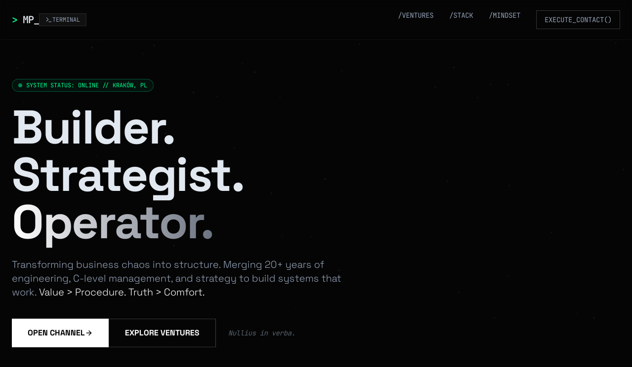

--- FILE ---
content_type: text/html; charset=utf-8
request_url: https://www.piszczek.pl/6652A44FDBC174DC2BF5A10068D1AE63A9A37B61.asc
body_size: 10438
content:
<!DOCTYPE html>
<html lang="en" class="scroll-smooth">
<head>
    <meta charset="UTF-8">
    <meta name="viewport" content="width=device-width, initial-scale=1.0">
    <title>Michał Piszczek | CTO & Founder</title>
    <meta name="description" content="Michał Piszczek. Builder, Strategist, Operator. Archdesk, Lextron.ai, Inclify.">
    
    
    <style type="text/css">@font-face {font-family:JetBrains Mono;font-style:normal;font-weight:300;src:url(/cf-fonts/v/jetbrains-mono/5.0.18/latin-ext/wght/normal.woff2);unicode-range:U+0100-02AF,U+0304,U+0308,U+0329,U+1E00-1E9F,U+1EF2-1EFF,U+2020,U+20A0-20AB,U+20AD-20CF,U+2113,U+2C60-2C7F,U+A720-A7FF;font-display:swap;}@font-face {font-family:JetBrains Mono;font-style:normal;font-weight:300;src:url(/cf-fonts/v/jetbrains-mono/5.0.18/greek/wght/normal.woff2);unicode-range:U+0370-03FF;font-display:swap;}@font-face {font-family:JetBrains Mono;font-style:normal;font-weight:300;src:url(/cf-fonts/v/jetbrains-mono/5.0.18/cyrillic-ext/wght/normal.woff2);unicode-range:U+0460-052F,U+1C80-1C88,U+20B4,U+2DE0-2DFF,U+A640-A69F,U+FE2E-FE2F;font-display:swap;}@font-face {font-family:JetBrains Mono;font-style:normal;font-weight:300;src:url(/cf-fonts/v/jetbrains-mono/5.0.18/cyrillic/wght/normal.woff2);unicode-range:U+0301,U+0400-045F,U+0490-0491,U+04B0-04B1,U+2116;font-display:swap;}@font-face {font-family:JetBrains Mono;font-style:normal;font-weight:300;src:url(/cf-fonts/v/jetbrains-mono/5.0.18/latin/wght/normal.woff2);unicode-range:U+0000-00FF,U+0131,U+0152-0153,U+02BB-02BC,U+02C6,U+02DA,U+02DC,U+0304,U+0308,U+0329,U+2000-206F,U+2074,U+20AC,U+2122,U+2191,U+2193,U+2212,U+2215,U+FEFF,U+FFFD;font-display:swap;}@font-face {font-family:JetBrains Mono;font-style:normal;font-weight:300;src:url(/cf-fonts/v/jetbrains-mono/5.0.18/vietnamese/wght/normal.woff2);unicode-range:U+0102-0103,U+0110-0111,U+0128-0129,U+0168-0169,U+01A0-01A1,U+01AF-01B0,U+0300-0301,U+0303-0304,U+0308-0309,U+0323,U+0329,U+1EA0-1EF9,U+20AB;font-display:swap;}@font-face {font-family:JetBrains Mono;font-style:normal;font-weight:400;src:url(/cf-fonts/v/jetbrains-mono/5.0.18/latin/wght/normal.woff2);unicode-range:U+0000-00FF,U+0131,U+0152-0153,U+02BB-02BC,U+02C6,U+02DA,U+02DC,U+0304,U+0308,U+0329,U+2000-206F,U+2074,U+20AC,U+2122,U+2191,U+2193,U+2212,U+2215,U+FEFF,U+FFFD;font-display:swap;}@font-face {font-family:JetBrains Mono;font-style:normal;font-weight:400;src:url(/cf-fonts/v/jetbrains-mono/5.0.18/cyrillic/wght/normal.woff2);unicode-range:U+0301,U+0400-045F,U+0490-0491,U+04B0-04B1,U+2116;font-display:swap;}@font-face {font-family:JetBrains Mono;font-style:normal;font-weight:400;src:url(/cf-fonts/v/jetbrains-mono/5.0.18/vietnamese/wght/normal.woff2);unicode-range:U+0102-0103,U+0110-0111,U+0128-0129,U+0168-0169,U+01A0-01A1,U+01AF-01B0,U+0300-0301,U+0303-0304,U+0308-0309,U+0323,U+0329,U+1EA0-1EF9,U+20AB;font-display:swap;}@font-face {font-family:JetBrains Mono;font-style:normal;font-weight:400;src:url(/cf-fonts/v/jetbrains-mono/5.0.18/greek/wght/normal.woff2);unicode-range:U+0370-03FF;font-display:swap;}@font-face {font-family:JetBrains Mono;font-style:normal;font-weight:400;src:url(/cf-fonts/v/jetbrains-mono/5.0.18/cyrillic-ext/wght/normal.woff2);unicode-range:U+0460-052F,U+1C80-1C88,U+20B4,U+2DE0-2DFF,U+A640-A69F,U+FE2E-FE2F;font-display:swap;}@font-face {font-family:JetBrains Mono;font-style:normal;font-weight:400;src:url(/cf-fonts/v/jetbrains-mono/5.0.18/latin-ext/wght/normal.woff2);unicode-range:U+0100-02AF,U+0304,U+0308,U+0329,U+1E00-1E9F,U+1EF2-1EFF,U+2020,U+20A0-20AB,U+20AD-20CF,U+2113,U+2C60-2C7F,U+A720-A7FF;font-display:swap;}@font-face {font-family:JetBrains Mono;font-style:normal;font-weight:600;src:url(/cf-fonts/v/jetbrains-mono/5.0.18/latin/wght/normal.woff2);unicode-range:U+0000-00FF,U+0131,U+0152-0153,U+02BB-02BC,U+02C6,U+02DA,U+02DC,U+0304,U+0308,U+0329,U+2000-206F,U+2074,U+20AC,U+2122,U+2191,U+2193,U+2212,U+2215,U+FEFF,U+FFFD;font-display:swap;}@font-face {font-family:JetBrains Mono;font-style:normal;font-weight:600;src:url(/cf-fonts/v/jetbrains-mono/5.0.18/greek/wght/normal.woff2);unicode-range:U+0370-03FF;font-display:swap;}@font-face {font-family:JetBrains Mono;font-style:normal;font-weight:600;src:url(/cf-fonts/v/jetbrains-mono/5.0.18/cyrillic-ext/wght/normal.woff2);unicode-range:U+0460-052F,U+1C80-1C88,U+20B4,U+2DE0-2DFF,U+A640-A69F,U+FE2E-FE2F;font-display:swap;}@font-face {font-family:JetBrains Mono;font-style:normal;font-weight:600;src:url(/cf-fonts/v/jetbrains-mono/5.0.18/latin-ext/wght/normal.woff2);unicode-range:U+0100-02AF,U+0304,U+0308,U+0329,U+1E00-1E9F,U+1EF2-1EFF,U+2020,U+20A0-20AB,U+20AD-20CF,U+2113,U+2C60-2C7F,U+A720-A7FF;font-display:swap;}@font-face {font-family:JetBrains Mono;font-style:normal;font-weight:600;src:url(/cf-fonts/v/jetbrains-mono/5.0.18/vietnamese/wght/normal.woff2);unicode-range:U+0102-0103,U+0110-0111,U+0128-0129,U+0168-0169,U+01A0-01A1,U+01AF-01B0,U+0300-0301,U+0303-0304,U+0308-0309,U+0323,U+0329,U+1EA0-1EF9,U+20AB;font-display:swap;}@font-face {font-family:JetBrains Mono;font-style:normal;font-weight:600;src:url(/cf-fonts/v/jetbrains-mono/5.0.18/cyrillic/wght/normal.woff2);unicode-range:U+0301,U+0400-045F,U+0490-0491,U+04B0-04B1,U+2116;font-display:swap;}@font-face {font-family:Space Grotesk;font-style:normal;font-weight:300;src:url(/cf-fonts/v/space-grotesk/5.0.16/latin/wght/normal.woff2);unicode-range:U+0000-00FF,U+0131,U+0152-0153,U+02BB-02BC,U+02C6,U+02DA,U+02DC,U+0304,U+0308,U+0329,U+2000-206F,U+2074,U+20AC,U+2122,U+2191,U+2193,U+2212,U+2215,U+FEFF,U+FFFD;font-display:swap;}@font-face {font-family:Space Grotesk;font-style:normal;font-weight:300;src:url(/cf-fonts/v/space-grotesk/5.0.16/vietnamese/wght/normal.woff2);unicode-range:U+0102-0103,U+0110-0111,U+0128-0129,U+0168-0169,U+01A0-01A1,U+01AF-01B0,U+0300-0301,U+0303-0304,U+0308-0309,U+0323,U+0329,U+1EA0-1EF9,U+20AB;font-display:swap;}@font-face {font-family:Space Grotesk;font-style:normal;font-weight:300;src:url(/cf-fonts/v/space-grotesk/5.0.16/latin-ext/wght/normal.woff2);unicode-range:U+0100-02AF,U+0304,U+0308,U+0329,U+1E00-1E9F,U+1EF2-1EFF,U+2020,U+20A0-20AB,U+20AD-20CF,U+2113,U+2C60-2C7F,U+A720-A7FF;font-display:swap;}@font-face {font-family:Space Grotesk;font-style:normal;font-weight:500;src:url(/cf-fonts/v/space-grotesk/5.0.16/latin-ext/wght/normal.woff2);unicode-range:U+0100-02AF,U+0304,U+0308,U+0329,U+1E00-1E9F,U+1EF2-1EFF,U+2020,U+20A0-20AB,U+20AD-20CF,U+2113,U+2C60-2C7F,U+A720-A7FF;font-display:swap;}@font-face {font-family:Space Grotesk;font-style:normal;font-weight:500;src:url(/cf-fonts/v/space-grotesk/5.0.16/latin/wght/normal.woff2);unicode-range:U+0000-00FF,U+0131,U+0152-0153,U+02BB-02BC,U+02C6,U+02DA,U+02DC,U+0304,U+0308,U+0329,U+2000-206F,U+2074,U+20AC,U+2122,U+2191,U+2193,U+2212,U+2215,U+FEFF,U+FFFD;font-display:swap;}@font-face {font-family:Space Grotesk;font-style:normal;font-weight:500;src:url(/cf-fonts/v/space-grotesk/5.0.16/vietnamese/wght/normal.woff2);unicode-range:U+0102-0103,U+0110-0111,U+0128-0129,U+0168-0169,U+01A0-01A1,U+01AF-01B0,U+0300-0301,U+0303-0304,U+0308-0309,U+0323,U+0329,U+1EA0-1EF9,U+20AB;font-display:swap;}@font-face {font-family:Space Grotesk;font-style:normal;font-weight:700;src:url(/cf-fonts/v/space-grotesk/5.0.16/vietnamese/wght/normal.woff2);unicode-range:U+0102-0103,U+0110-0111,U+0128-0129,U+0168-0169,U+01A0-01A1,U+01AF-01B0,U+0300-0301,U+0303-0304,U+0308-0309,U+0323,U+0329,U+1EA0-1EF9,U+20AB;font-display:swap;}@font-face {font-family:Space Grotesk;font-style:normal;font-weight:700;src:url(/cf-fonts/v/space-grotesk/5.0.16/latin-ext/wght/normal.woff2);unicode-range:U+0100-02AF,U+0304,U+0308,U+0329,U+1E00-1E9F,U+1EF2-1EFF,U+2020,U+20A0-20AB,U+20AD-20CF,U+2113,U+2C60-2C7F,U+A720-A7FF;font-display:swap;}@font-face {font-family:Space Grotesk;font-style:normal;font-weight:700;src:url(/cf-fonts/v/space-grotesk/5.0.16/latin/wght/normal.woff2);unicode-range:U+0000-00FF,U+0131,U+0152-0153,U+02BB-02BC,U+02C6,U+02DA,U+02DC,U+0304,U+0308,U+0329,U+2000-206F,U+2074,U+20AC,U+2122,U+2191,U+2193,U+2212,U+2215,U+FEFF,U+FFFD;font-display:swap;}</style>
    <script src="https://cdn.tailwindcss.com"></script>
    <script>
        tailwind.config = {
            theme: {
                extend: {
                    colors: {
                        bg: '#050505',
                        surface: '#121212',
                        surfaceHighlight: '#1E1E1E',
                        primary: '#FFFFFF',
                        secondary: '#94A3B8',
                        accent: '#00FF94',
                        accentDim: 'rgba(0, 255, 148, 0.1)',
                        error: '#FF3333',
                    },
                    fontFamily: {
                        sans: ['Space Grotesk', 'sans-serif'],
                        mono: ['JetBrains Mono', 'monospace'],
                    },
                    animation: {
                        'pulse-slow': 'pulse 4s cubic-bezier(0.4, 0, 0.6, 1) infinite',
                        'cursor-blink': 'blink 1s step-end infinite',
                    },
                    keyframes: {
                        blink: {
                            '0%, 100%': { opacity: '1' },
                            '50%': { opacity: '0' },
                        }
                    }
                }
            }
        }
    </script>
    <script>
        var _gaq = _gaq || [];
        _gaq.push(['_setAccount', 'UA-20617952-1']);
        _gaq.push(['_setDomainName', 'piszczek.pl']);
        _gaq.push(['_trackPageview']);
        (function() {
        var ga = document.createElement('script');
        ga.type = 'text/javascript';
        ga.async = true;
        ga.src = ('https:' == document.location.protocol ? 'https://ssl' : '//www') + '.google-analytics.com/ga.js';
        var s = document.getElementsByTagName('script')[0];
        s.parentNode.insertBefore(ga, s);
        })();
    </script>
    <style>
        body { background-color: #050505; color: #e2e8f0; overflow-x: hidden; }
        ::-webkit-scrollbar { width: 8px; }
        ::-webkit-scrollbar-track { background: #050505; }
        ::-webkit-scrollbar-thumb { background: #333; }
        ::-webkit-scrollbar-thumb:hover { background: #00FF94; }
        .glass-panel { background: rgba(18, 18, 18, 0.7); backdrop-filter: blur(12px); border: 1px solid rgba(255, 255, 255, 0.08); transition: all 0.3s ease; }
        .glass-panel:hover { border-color: rgba(0, 255, 148, 0.4); transform: translateY(-2px); box-shadow: 0 10px 30px -10px rgba(0, 255, 148, 0.15); }
        .terminal-overlay { background-color: rgba(10, 10, 10, 0.95); backdrop-filter: blur(20px); }
        .crt-line { background: linear-gradient(rgba(18, 16, 16, 0) 50%, rgba(0, 0, 0, 0.25) 50%), linear-gradient(90deg, rgba(255, 0, 0, 0.06), rgba(0, 255, 0, 0.02), rgba(0, 0, 255, 0.06)); background-size: 100% 2px, 3px 100%; pointer-events: none; }
        @keyframes chevron-pulse { 0%, 100% { opacity: 0.4; transform: translateX(0); } 50% { opacity: 1; transform: translateX(3px); } }
        .chevron-anim span { display: inline-block; animation: chevron-pulse 1s infinite; }
        .chevron-anim span:nth-child(2) { animation-delay: 0.1s; }
        .chevron-anim span:nth-child(3) { animation-delay: 0.2s; }
    </style>
</head>
<body class="antialiased selection:bg-accent selection:text-black">
    <canvas id="network-canvas" class="fixed top-0 left-0 w-full h-full -z-10 opacity-30 pointer-events-none"></canvas>
    <nav class="fixed w-full top-0 z-50 bg-bg/80 backdrop-blur-md border-b border-white/5">
        <div class="max-w-7xl mx-auto px-6 h-20 flex items-center justify-between">
            <div class="flex items-center gap-4">
                <div class="font-mono text-xl font-bold tracking-tighter">
                    <span class="text-accent">&gt;</span> MP_
                </div>
                <button onclick="toggleTerminal()" class="hidden md:flex items-center gap-2 px-3 py-1 border border-white/10 bg-white/5 text-xs font-mono text-secondary hover:text-accent hover:border-accent transition-all interactive-element" title="Press '~' to open terminal">
                    <svg xmlns="http://www.w3.org/2000/svg" width="14" height="14" viewBox="0 0 24 24" fill="none" stroke="currentColor" stroke-width="2" stroke-linecap="round" stroke-linejoin="round"><polyline points="4 17 10 11 4 5"></polyline><line x1="12" y1="19" x2="20" y2="19"></line></svg>
                    TERMINAL
                </button>
            </div>
            <div class="hidden md:flex space-x-8 font-mono text-sm text-secondary">
                <a href="#ventures" class="hover:text-accent transition-colors interactive-element">/VENTURES</a>
                <a href="#stack" class="hover:text-accent transition-colors interactive-element">/STACK</a>
                <a href="#mindset" class="hover:text-accent transition-colors interactive-element">/MINDSET</a>
                <a href="#contact" class="border border-white/20 px-4 py-2 hover:bg-accent hover:text-black hover:border-accent transition-all interactive-element">EXECUTE_CONTACT()</a>
            </div>
        </div>
    </nav>
    <main class="pt-32 md:pt-40 pb-16 md:pb-20 px-6 max-w-7xl mx-auto">
        <div class="grid grid-cols-1 lg:grid-cols-12 gap-12 items-center">
            <div class="lg:col-span-8">
                <div class="inline-flex items-center space-x-2 mb-6 px-3 py-1 rounded-full border border-accent/30 bg-accent/5 text-accent font-mono text-xs">
                    <span class="w-2 h-2 rounded-full bg-accent animate-pulse"></span>
                    <span>SYSTEM STATUS: ONLINE // KRAKÓW, PL</span>
                </div>
                <h1 class="text-5xl md:text-8xl font-bold leading-tight tracking-tight mb-6">
                    Builder. Strategist.<br>
                    <span class="text-transparent bg-clip-text bg-gradient-to-r from-white to-gray-500">Operator.</span>
                </h1>
                <p class="text-lg md:text-xl text-secondary max-w-2xl mb-10 font-light leading-relaxed">
                    Transforming business chaos into structure. 
                    Merging 20+ years of engineering, C-level management, and strategy to build systems that work. 
                    <span class="text-white">Value > Procedure. Truth > Comfort.</span>
                </p>
                <div class="flex flex-col sm:flex-row gap-4">
                    <a href="#contact" class="bg-white text-black px-8 py-4 font-bold hover:bg-accent transition-colors flex items-center justify-center gap-2 group interactive-element text-sm md:text-base">
                        OPEN CHANNEL
                        <svg xmlns="http://www.w3.org/2000/svg" width="16" height="16" viewBox="0 0 24 24" fill="none" stroke="currentColor" stroke-width="2" stroke-linecap="round" stroke-linejoin="round" class="group-hover:translate-x-1 transition-transform"><line x1="5" y1="12" x2="19" y2="12"></line><polyline points="12 5 19 12 12 19"></polyline></svg>
                    </a>
                    <a href="#ventures" class="border border-white/20 text-white px-8 py-4 font-bold hover:border-accent hover:text-accent transition-colors flex items-center justify-center gap-2 interactive-element text-sm md:text-base">
                        EXPLORE VENTURES
                    </a>
                    <div class="hidden lg:flex items-center px-6 font-mono text-sm text-secondary border-l border-white/10 italic opacity-60">
                        Nullius in verba.
                    </div>
                </div>
            </div>
        </div>
    </main>
    <div class="border-y border-white/5 bg-surface/30 backdrop-blur-sm">
        <div class="max-w-7xl mx-auto px-6 py-8">
            <div class="grid grid-cols-2 md:grid-cols-4 gap-8">
                <div>
                    <div class="text-3xl font-bold text-white mb-1">20+</div>
                    <div class="text-xs font-mono text-secondary">YEARS EXPERIENCE</div>
                </div>
                <div>
                    <div class="text-3xl font-bold text-white mb-1">4</div>
                    <div class="text-xs font-mono text-secondary">MAJOR VENTURES</div>
                </div>
                <div>
                    <div class="text-3xl font-bold text-white mb-1">CEO/CTO</div>
                    <div class="text-xs font-mono text-secondary">PRIMARY ROLE</div>
                </div>
                <div>
                    <div class="text-3xl font-bold text-white mb-1">100%</div>
                    <div class="text-xs font-mono text-secondary">NO BULLSHIT</div>
                </div>
            </div>
        </div>
    </div>
    <section id="ventures" class="py-20 md:py-32 max-w-7xl mx-auto px-6">
        <div class="flex items-end justify-between mb-16">
            <div>
                <h2 class="text-3xl md:text-4xl font-bold mb-2">Key Initiatives</h2>
                <div class="h-1 w-20 bg-accent"></div>
            </div>
            <div class="hidden md:block font-mono text-xs text-secondary text-right">
                // SELECT * FROM PROJECTS<br>
                // WHERE STATUS = 'ACTIVE'
            </div>
        </div>
        <div class="grid grid-cols-1 md:grid-cols-2 gap-8">
            <div class="glass-panel p-8 relative overflow-hidden group interactive-element">
                <div class="absolute top-0 right-0 p-4 opacity-20 group-hover:opacity-100 transition-opacity">
                    <svg xmlns="http://www.w3.org/2000/svg" width="40" height="40" viewBox="0 0 24 24" fill="none" stroke="white" stroke-width="1" stroke-linecap="round" stroke-linejoin="round"><path d="M3 21h18"/><path d="M5 21V7l8-4 8 4v14"/><path d="M17 21v-8.86a1 1 0 0 0-1.29-.92l-3.72 1.06a3 3 0 0 0-2 2.88V21"/></svg>
                </div>
                <h3 class="text-2xl font-bold mb-2 group-hover:text-accent transition-colors">Archdesk</h3>
                <p class="font-mono text-xs text-accent mb-6">CTO & STRATEGIST</p>
                <div class="grid grid-cols-3 gap-2 mb-6 border-y border-white/5 py-4">
                    <div>
                        <div class="text-lg font-bold text-white">$200B+</div>
                        <div class="text-[9px] font-mono text-secondary">WORTH OF PROJECTS</div>
                    </div>
                    <div>
                        <div class="text-lg font-bold text-white">10,000+</div>
                        <div class="text-[9px] font-mono text-secondary">ACTIVE USERS</div>
                    </div>
                    <div>
                        <div class="text-lg font-bold text-white">6</div>
                        <div class="text-[9px] font-mono text-secondary">CONTINENTS</div>
                    </div>
                </div>
                <p class="text-secondary mb-6 text-sm leading-relaxed">
                    All-in-one ERP SaaS for construction & manufacturing. Transforming Excel-based chaos into automated processes.
                </p>
                <div class="space-y-2 mb-8">
                    <div class="flex items-center text-xs font-mono text-secondary">
                        <span class="w-2 h-2 bg-blue-500 rounded-full mr-2"></span> PHP 8.5 / Symfony 8+
                    </div>
                    <div class="flex items-center text-xs font-mono text-secondary">
                        <span class="w-2 h-2 bg-red-500 rounded-full mr-2"></span> Angular / Vue / AuroraDB
                    </div>
                    <div class="flex items-center text-xs font-mono text-secondary">
                        <span class="w-2 h-2 bg-yellow-500 rounded-full mr-2"></span> AWS / Terraform
                    </div>
                </div>
                <a href="https://archdesk.com" target="_blank" class="inline-flex items-center text-sm font-bold hover:text-accent transition-colors">
                    ACCESS TERMINAL <span class="ml-2">→</span>
                </a>
            </div>
            <div class="glass-panel p-8 relative overflow-hidden group interactive-element">
                <div class="absolute top-0 right-0 p-4 opacity-20 group-hover:opacity-100 transition-opacity">
                    <svg xmlns="http://www.w3.org/2000/svg" width="40" height="40" viewBox="0 0 24 24" fill="none" stroke="white" stroke-width="1" stroke-linecap="round" stroke-linejoin="round"><path d="M2 22h20"/><path d="M12 2v8"/><path d="m2 10 10-8 10 8"/><path d="m5 14 7-3 7 3"/><path d="m5 18 7-3 7 3"/></svg>
                </div>
                <h3 class="text-2xl font-bold mb-2 group-hover:text-accent transition-colors">Inclify</h3>
                <p class="font-mono text-xs text-accent mb-6">FOUNDER & VISIONARY</p>
                <div class="grid grid-cols-3 gap-2 mb-6 border-y border-white/5 py-4">
                    <div>
                        <div class="text-lg font-bold text-white">Real-time</div>
                        <div class="text-[9px] font-mono text-secondary">DATA INGESTION</div>
                    </div>
                    <div>
                        <div class="text-lg font-bold text-white">SHM</div>
                        <div class="text-[9px] font-mono text-secondary">STRUCTURAL HEALTH</div>
                    </div>
                    <div>
                        <div class="text-lg font-bold text-white">300B+</div>
                        <div class="text-[9px] font-mono text-secondary">IOT RECORDS</div>
                    </div>
                </div>
                <p class="text-secondary mb-6 text-sm leading-relaxed">
                    IoT & SHM Monitoring with advanced AI analysis. Sensors, inclinometers, vibrations. A system that watches 24/7 and reports facts, not opinions.
                </p>
                <div class="space-y-2 mb-8">
                    <div class="flex items-center text-xs font-mono text-secondary">
                        <span class="w-2 h-2 bg-orange-500 rounded-full mr-2"></span> Hardware / IoT
                    </div>
                    <div class="flex items-center text-xs font-mono text-secondary">
                        <span class="w-2 h-2 bg-blue-500 rounded-full mr-2"></span> Data Streams / Big Data
                    </div>
                </div>
                <a href="https://inclify.com" target="_blank" class="inline-flex items-center text-sm font-bold hover:text-accent transition-colors">
                    ACCESS TERMINAL <span class="ml-2">→</span>
                </a>
            </div>
            <div class="glass-panel p-8 relative overflow-hidden group interactive-element">
                <div class="absolute top-0 right-0 p-4 opacity-20 group-hover:opacity-100 transition-opacity">
                    <svg xmlns="http://www.w3.org/2000/svg" width="40" height="40" viewBox="0 0 24 24" fill="none" stroke="white" stroke-width="1" stroke-linecap="round" stroke-linejoin="round"><circle cx="12" cy="12" r="10"/><path d="M16.2 7.8l-2 6.3-6.4 2.1 2-6.3z"/></svg>
                </div>
                <h3 class="text-2xl font-bold mb-2 group-hover:text-accent transition-colors">Rejsomat</h3>
                <p class="font-mono text-xs text-accent mb-6">FOUNDER & CEO</p>
                 <div class="grid grid-cols-3 gap-2 mb-6 border-y border-white/5 py-4">
                    <div>
                        <div class="text-lg font-bold text-white">2k+</div>
                        <div class="text-[9px] font-mono text-secondary">FREE SPOTS</div>
                    </div>
                    <div>
                        <div class="text-lg font-bold text-white">37k+</div>
                        <div class="text-[9px] font-mono text-secondary">NM IN OFFER</div>
                    </div>
                    <div>
                        <div class="text-lg font-bold text-white">#1</div>
                        <div class="text-[9px] font-mono text-secondary">MARKET LEADER</div>
                    </div>
                </div>
                <p class="text-secondary mb-6 text-sm leading-relaxed">
                    Global marketplace for sea and ocean voyages. Not just a charter—a ticket to an adventure (experience) under sails worldwide.
                </p>
                <div class="space-y-2 mb-8">
                    <div class="flex items-center text-xs font-mono text-secondary">
                        <span class="w-2 h-2 bg-white rounded-full mr-2"></span> Sailing Experience
                    </div>
                    <div class="flex items-center text-xs font-mono text-secondary">
                        <span class="w-2 h-2 bg-blue-400 rounded-full mr-2"></span> Travel Marketplace
                    </div>
                </div>
                <a href="https://rejsomat.pl" target="_blank" class="inline-flex items-center text-sm font-bold hover:text-accent transition-colors">
                    ACCESS TERMINAL <span class="ml-2">→</span>
                </a>
            </div>
            <div class="glass-panel p-8 relative overflow-hidden group interactive-element">
                <div class="absolute top-0 right-0 p-4 opacity-20 group-hover:opacity-100 transition-opacity">
                    <svg xmlns="http://www.w3.org/2000/svg" width="40" height="40" viewBox="0 0 24 24" fill="none" stroke="white" stroke-width="1" stroke-linecap="round" stroke-linejoin="round"><path d="M12 2a10 10 0 1 0 10 10 4 4 0 0 1-5-5 4 4 0 0 1-5-5"/><path d="M8.5 8.5a2.5 2.5 0 0 0 4.24 0"/><path d="M8.5 15.5a2.5 2.5 0 0 1 4.24 0"/></svg>
                </div>
                <h3 class="text-2xl font-bold mb-2 group-hover:text-accent transition-colors">Lextron</h3>
                <p class="font-mono text-xs text-accent mb-6">FOUNDER</p>
                <div class="grid grid-cols-3 gap-2 mb-6 border-y border-white/5 py-4">
                    <div>
                        <div class="text-lg font-bold text-white">24/7</div>
                        <div class="text-[9px] font-mono text-secondary">RISK MONITORING</div>
                    </div>
                    <div>
                        <div class="text-lg font-bold text-white">50k+</div>
                        <div class="text-[9px] font-mono text-secondary">DOCS SCANNED/DAY</div>
                    </div>
                    <div>
                        <div class="text-lg font-bold text-white">2M+</div>
                        <div class="text-[9px] font-mono text-secondary">TOKENS/HOUR</div>
                    </div>
                </div>
                <p class="text-secondary mb-6 text-sm leading-relaxed">
                    Autonomous AI Business Analyst (RAG + Agents). Monitoring legislation and risks. Intelligence reports directly to the CEO's desk.
                </p>
                <div class="space-y-2 mb-8">
                    <div class="flex items-center text-xs font-mono text-secondary">
                        <span class="w-2 h-2 bg-green-500 rounded-full mr-2"></span> Own LLM Model
                    </div>
                    <div class="flex items-center text-xs font-mono text-secondary">
                        <span class="w-2 h-2 bg-purple-500 rounded-full mr-2"></span> LLM / RAG / Agents
                    </div>
                </div>
                <a href="https://lextron.ai" target="_blank" class="inline-flex items-center text-sm font-bold hover:text-accent transition-colors">
                    ACCESS TERMINAL <span class="ml-2">→</span>
                </a>
            </div>
        </div>
    </section>
    <section id="mindset" class="py-20 bg-surfaceHighlight/30 border-y border-white/5">
        <div class="max-w-7xl mx-auto px-6">
            <div class="grid grid-cols-1 lg:grid-cols-2 gap-16">
                <div>
                    <h2 class="text-3xl font-bold mb-8">Core Kernel</h2>
                    <ul class="space-y-6 font-mono text-sm">
                        <li class="flex items-start interactive-element">
                            <span class="text-accent mr-4">01.</span>
                            <p class="text-secondary">I don't talk about tech – I use it to alter reality.</p>
                        </li>
                        <li class="flex items-start interactive-element">
                            <span class="text-accent mr-4">02.</span>
                            <p class="text-secondary">Decision > Delay. Good enough > Perfect too late.</p>
                        </li>
                        <li class="flex items-start interactive-element">
                            <span class="text-accent mr-4">03.</span>
                            <p class="text-secondary">The body is a machine. Requires maintenance, not excuses. (Sauna, MTB, Biohacking).</p>
                        </li>
                        <li class="flex items-start interactive-element">
                            <span class="text-accent mr-4">04.</span>
                            <p class="text-secondary">Raising humans, not followers.</p>
                        </li>
                    </ul>
                </div>
                <div class="relative interactive-element">
                    <div class="absolute -inset-4 bg-accent/5 blur-xl rounded-full"></div>
                    <div class="relative bg-black border border-white/10 p-8 rounded-lg font-mono text-xs leading-loose text-gray-400">
                        <span class="text-purple-400">class</span> <span class="text-yellow-400">MichalPiszczek</span> <span class="text-purple-400">extends</span> <span class="text-yellow-400">Human</span> {<br>
                        &nbsp;&nbsp;<span class="text-blue-400">constructor</span>() {<br>
                        &nbsp;&nbsp;&nbsp;&nbsp;<span class="text-red-400">this</span>.archetypes = [<span class="text-green-400">'Strategist'</span>, <span class="text-green-400">'Builder'</span>];<br>
                        &nbsp;&nbsp;&nbsp;&nbsp;<span class="text-red-400">this</span>.focus = <span class="text-green-400">'Long-term Impact'</span>;<br>
                        &nbsp;&nbsp;&nbsp;&nbsp;<span class="text-red-400">this</span>.bs_tolerance = <span class="text-blue-400">0.0</span>;<br>
                        &nbsp;&nbsp;}<br><br>
                        &nbsp;&nbsp;<span class="text-blue-400">solve</span>(chaos) {<br>
                        &nbsp;&nbsp;&nbsp;&nbsp;<span class="text-purple-400">return</span> system(chaos).optimize();<br>
                        &nbsp;&nbsp;}<br>
                        }
                    </div>
                </div>
            </div>
        </div>
    </section>
    <section id="stack" class="py-24 max-w-7xl mx-auto px-6">
        <h2 class="text-2xl font-bold mb-12 text-center">Technical Arsenal</h2>
        <div class="grid grid-cols-2 md:grid-cols-4 lg:grid-cols-6 gap-4 text-center">
            <div class="p-4 border border-white/5 hover:border-accent/50 hover:bg-white/5 transition-all cursor-default interactive-element"><span class="block text-sm font-mono text-secondary">Symfony 8+</span></div>
            <div class="p-4 border border-white/5 hover:border-accent/50 hover:bg-white/5 transition-all cursor-default interactive-element"><span class="block text-sm font-mono text-secondary">PHP 8.5</span></div>
            <div class="p-4 border border-white/5 hover:border-accent/50 hover:bg-white/5 transition-all cursor-default interactive-element"><span class="block text-sm font-mono text-secondary">Vue 3 / Quasar</span></div>
            <div class="p-4 border border-white/5 hover:border-accent/50 hover:bg-white/5 transition-all cursor-default interactive-element"><span class="block text-sm font-mono text-secondary">AWS / K8s / Docker</span></div>
            <div class="p-4 border border-white/5 hover:border-accent/50 hover:bg-white/5 transition-all cursor-default interactive-element"><span class="block text-sm font-mono text-secondary">AI / ML / LLM</span></div>
            <div class="p-4 border border-white/5 hover:border-accent/50 hover:bg-white/5 transition-all cursor-default interactive-element"><span class="block text-sm font-mono text-secondary">Linux / DevOps</span></div>
            <div class="p-4 border border-white/5 hover:border-accent/50 hover:bg-white/5 transition-all cursor-default interactive-element"><span class="block text-sm font-mono text-secondary">PostgreSQL</span></div>
            <div class="p-4 border border-white/5 hover:border-accent/50 hover:bg-white/5 transition-all cursor-default interactive-element"><span class="block text-sm font-mono text-secondary">Terraform</span></div>
            <div class="p-4 border border-white/5 hover:border-accent/50 hover:bg-white/5 transition-all cursor-default interactive-element"><span class="block text-sm font-mono text-secondary">RAG / VectorDB</span></div>
            <div class="p-4 border border-white/5 hover:border-accent/50 hover:bg-white/5 transition-all cursor-default interactive-element"><span class="block text-sm font-mono text-secondary">TimescaleDB</span></div>
            <div class="p-4 border border-white/5 hover:border-accent/50 hover:bg-white/5 transition-all cursor-default interactive-element"><span class="block text-sm font-mono text-secondary">Home Assistant</span></div>
            <div class="p-4 border border-white/5 hover:border-accent/50 hover:bg-white/5 transition-all cursor-default interactive-element"><span class="block text-sm font-mono text-secondary">Go / Python</span></div>
        </div>
    </section>
    <section class="py-12 border-t border-white/5 text-center">
        <div class="mb-8 font-mono text-xs tracking-widest uppercase text-secondary/50">
            Off-Grid Priorities <span class="text-accent/40 mx-2">—</span> outside work
        </div>
        <div class="max-w-7xl mx-auto px-6 flex flex-wrap justify-center gap-8 text-secondary text-sm font-mono opacity-60">
            <span class="flex items-center gap-2 interactive-element"><svg width="16" height="16" viewBox="0 0 24 24" fill="none" stroke="currentColor" stroke-width="2"><path d="M2 12h20"/><path d="M12 2v20"/><circle cx="12" cy="12" r="10"/></svg> SAILING</span>
            <span class="flex items-center gap-2 interactive-element"><svg width="16" height="16" viewBox="0 0 24 24" fill="none" stroke="currentColor" stroke-width="2"><polyline points="23 6 13.5 15.5 8.5 10.5 1 18"></polyline><polyline points="17 6 23 6 23 12"></polyline></svg> STARTUP EXEC</span>
            <span class="flex items-center gap-2 interactive-element"><svg width="16" height="16" viewBox="0 0 24 24" fill="none" stroke="currentColor" stroke-width="2"><path d="m12 3-1.912 5.813a2 2 0 0 1-1.275 1.275L3 12l5.813 1.912a2 2 0 0 1 1.275 1.275L12 21l1.912-5.813a2 2 0 0 1 1.275-1.275L12 3Z"/></svg> SPACE</span>
            <span class="flex items-center gap-2 interactive-element"><svg width="16" height="16" viewBox="0 0 24 24" fill="none" stroke="currentColor" stroke-width="2"><path d="M18 20V10"/><path d="M12 20V4"/><path d="M6 20v-6"/></svg> MTB</span>
            <span class="flex items-center gap-2 interactive-element"><svg width="16" height="16" viewBox="0 0 24 24" fill="none" stroke="currentColor" stroke-width="2"><path d="M12 2a10 10 0 1 0 10 10 4 4 0 0 1-5-5 4 4 0 0 1-5-5"/><path d="M8 12h8"/><path d="M12 8v8"/></svg> SAUNA</span>
            <span class="flex items-center gap-2 interactive-element"><svg width="16" height="16" viewBox="0 0 24 24" fill="none" stroke="currentColor" stroke-width="2"><path d="M9 18V5l12-2v13"/><circle cx="6" cy="18" r="3"/><circle cx="18" cy="16" r="3"/></svg> MUSIC</span>
        </div>
    </section>
    <footer id="contact" class="bg-surface border-t border-white/10 pt-20 pb-10">
        <div class="max-w-7xl mx-auto px-6 text-center">
            <div class="inline-block mb-6 px-3 py-1 border border-accent/20 rounded-full text-accent text-xs font-mono bg-accent/5">
                NETWORK & COMMUNITY
            </div>
            <h2 class="text-3xl md:text-5xl font-bold mb-6 tracking-tight">High-signal connections only.</h2>
            <p class="text-secondary max-w-xl mx-auto mb-10 text-sm leading-relaxed font-light">
                If the conversation has strategic value — I am open.<br>
                <span class="text-white/60">Zero interest in random "opportunity calls".</span>
            </p>
            <div class="max-w-2xl mx-auto mb-8 border border-white/10 bg-white/5 p-6 md:p-8 rounded-lg text-left relative overflow-hidden group">
                <div class="absolute top-0 left-0 w-1 h-full bg-accent opacity-50"></div>
                <p class="text-xs font-mono text-accent mb-4 uppercase tracking-wider flex items-center gap-2">
                    <span class="w-2 h-2 bg-accent rounded-full animate-pulse"></span> Areas where a conversation matters:
                </p>
                <div class="grid grid-cols-1 md:grid-cols-2 gap-x-8 gap-y-3 text-sm font-mono text-gray-300">
                    <div class="flex items-center gap-2"><span class="text-accent/50">></span> Strategic AI Deployment</div>
                    <div class="flex items-center gap-2"><span class="text-accent/50">></span> Complex Systems Architecture</div>
                    <div class="flex items-center gap-2"><span class="text-accent/50">></span> C-Level Advisory / Board Strategy</div>
                    <div class="flex items-center gap-2"><span class="text-accent/50">></span> Keynotes: AI, Future, Startups</div>
                </div>
            </div>
            <p class="text-xs font-mono text-red-400/80 mb-10 flex items-center justify-center gap-2">
                <svg xmlns="http://www.w3.org/2000/svg" width="12" height="12" viewBox="0 0 24 24" fill="none" stroke="currentColor" stroke-width="2"><rect x="3" y="11" width="18" height="11" rx="2" ry="2"></rect><path d="M7 11V7a5 5 0 0 1 10 0v4"></path></svg>
                ACCESS IS LIMITED // BOT PROTECTION ACTIVE
            </p>
            <div class="flex flex-col md:flex-row justify-center gap-6 mb-12">
                <button id="decrypt-btn" onclick="decryptSignal(this)" class="px-8 py-4 bg-white text-black font-bold hover:bg-accent hover:text-black transition-all interactive-element flex items-center justify-center gap-2 min-w-[280px] group">
                    <span class="chevron-anim font-mono text-xs mr-2 text-gray-500 group-hover:text-black">
                        <span>&gt;</span><span>&gt;</span><span>&gt;</span>
                    </span>
                    <span id="decrypt-text">DECRYPT SIGNAL</span>
                    <span class="chevron-anim font-mono text-xs ml-2 text-gray-500 group-hover:text-black">
                        <span>&lt;</span><span>&lt;</span><span>&lt;</span>
                    </span>
                </button>
                <div class="flex gap-6 justify-center flex-wrap">
                    <a href="https://github.com/pich" target="_blank" class="px-6 py-4 border border-white/20 hover:border-accent hover:text-accent transition-colors interactive-element flex items-center gap-2">GITHUB</a>
                    <a href="https://linkedin.com/in/michalpiszczek" target="_blank" class="px-6 py-4 border border-white/20 hover:border-accent hover:text-accent transition-colors interactive-element flex items-center gap-2">LINKEDIN</a>
                    <a href="https://twitter.com/cdiamond" target="_blank" class="px-6 py-4 border border-white/20 hover:border-accent hover:text-accent transition-colors interactive-element flex items-center gap-2">X / TWITTER</a>
                </div>
            </div>
            <div class="text-xs font-mono text-gray-600 flex flex-col items-center gap-2">
                <p class="mb-2">PGP KEY: <a href="#" class="hover:text-white underline decoration-dotted interactive-element">6652 A44F DBC1 74DC 2BF5 A100 68D1 AE63 A9A3 7B61</a></p>
                <p>&copy; 2025 Michał Piszczek. System version 18.0.</p>
                <button id="audio-toggle" class="mt-4 text-xs border border-white/10 px-2 py-1 rounded hover:bg-white/5 hover:text-white transition-colors interactive-element">SOUND: OFF</button>
            </div>
        </div>
    </footer>
    <div id="terminal" class="fixed inset-0 z-[100] hidden terminal-overlay font-mono text-sm md:text-base p-6 overflow-auto" onclick="document.getElementById('cmd-input').focus()">
        <div class="crt-line absolute inset-0 pointer-events-none z-20"></div>
        <div class="max-w-4xl mx-auto mt-10 relative z-10">
            <div class="text-secondary mb-6">
                MP_TERMINAL_OS v14.0 (tty1)<br>
                Type "help" for available commands.<br>
                Press "ESC" or type "exit" to close.
            </div>
            <div id="terminal-output" class="text-accent mb-2 whitespace-pre-wrap"></div>
            <div class="flex items-center text-white">
                <span class="mr-2 text-accent"><a href="/cdn-cgi/l/email-protection" class="__cf_email__" data-cfemail="89ffe0fae0fde6fbc9f9e0faf3eaf3ece2a7f9e5">[email&#160;protected]</a>:~$</span>
                <input type="text" id="cmd-input" class="bg-transparent border-none outline-none flex-1 text-white caret-accent" autocomplete="off" spellcheck="false">
            </div>
        </div>
    </div>
    <script data-cfasync="false" src="/cdn-cgi/scripts/5c5dd728/cloudflare-static/email-decode.min.js"></script><script>
        const AudioCtx = window.AudioContext || window.webkitAudioContext;
        let audioCtx = null;
        let isMuted = true; 
        const audioToggleBtn = document.getElementById('audio-toggle');
        function initAudio() {
            if (!audioCtx) {
                audioCtx = new AudioCtx();
            }
            if (audioCtx.state === 'suspended') {
                audioCtx.resume();
            }
        }
        function toggleMute() {
            initAudio();
            isMuted = !isMuted;
            audioToggleBtn.innerText = isMuted ? "SOUND: OFF" : "SOUND: ON";
            audioToggleBtn.classList.toggle('text-accent', !isMuted);
            if (!isMuted) playSound('click');
        }
        audioToggleBtn.addEventListener('click', toggleMute);
        function playSound(type) {
            if (isMuted || !audioCtx) return;
            const osc = audioCtx.createOscillator();
            const gainNode = audioCtx.createGain();
            osc.connect(gainNode);
            gainNode.connect(audioCtx.destination);
            const now = audioCtx.currentTime;
            if (type === 'hover') {
                osc.type = 'sine';
                osc.frequency.setValueAtTime(800, now);
                osc.frequency.exponentialRampToValueAtTime(1200, now + 0.05);
                gainNode.gain.setValueAtTime(0.03, now);
                gainNode.gain.exponentialRampToValueAtTime(0.001, now + 0.05);
                osc.start(now);
                osc.stop(now + 0.05);
            } else if (type === 'click') {
                osc.type = 'square';
                osc.frequency.setValueAtTime(150, now);
                osc.frequency.exponentialRampToValueAtTime(40, now + 0.1);
                gainNode.gain.setValueAtTime(0.05, now);
                gainNode.gain.exponentialRampToValueAtTime(0.001, now + 0.1);
                osc.start(now);
                osc.stop(now + 0.1);
            } else if (type === 'terminal') {
                osc.type = 'sawtooth';
                osc.frequency.setValueAtTime(110, now);
                osc.frequency.linearRampToValueAtTime(880, now + 0.3);
                gainNode.gain.setValueAtTime(0.05, now);
                gainNode.gain.linearRampToValueAtTime(0.001, now + 0.3);
                osc.start(now);
                osc.stop(now + 0.3);
            }
        }
        function triggerHaptic() {
            if (navigator.vibrate) {
                navigator.vibrate(5); 
            }
        }
        document.querySelectorAll('.interactive-element, a, button').forEach(el => {
            el.addEventListener('mouseenter', () => playSound('hover'));
            el.addEventListener('click', () => {
                playSound('click');
                triggerHaptic();
            });
        });
        function decryptSignal(btn) {
            const textSpan = document.getElementById('decrypt-text');
            const originalText = "DECRYPTING...";
            const chars = "ABCDEFGHIJKLMNOPQRSTUVWXYZ1234567890!@#$%^&*()";
            let iterations = 0;
            if (!isMuted) playSound('terminal');
            const interval = setInterval(() => {
                textSpan.innerText = originalText
                    .split("")
                    .map((letter, index) => {
                        if (index < iterations) {
                            return originalText[index];
                        }
                        return chars[Math.floor(Math.random() * chars.length)];
                    })
                    .join("");
                if (iterations >= originalText.length) {
                    clearInterval(interval);
                    revealPayload(btn, textSpan);
                }
                iterations += 1 / 2; 
            }, 30);
        }
        function revealPayload(btn, textSpan) {
            const u = atob('bWljaGFs'); 
            const d = atob('cGlzemN6ZWsucGw=');
            const visualHTML = `${u} <span class="text-red-500 font-mono text-xs bg-black/10 px-1 rounded">{SHIFT+2}</span> ${d}`;
            btn.innerHTML = visualHTML;
            btn.onclick = null; 
            btn.style.cursor = 'default';
            btn.classList.remove('bg-white', 'text-black');
            btn.classList.add('bg-accent', 'text-black');
            if (!isMuted) playSound('click');
        }
        const terminal = document.getElementById('terminal');
        const output = document.getElementById('terminal-output');
        const input = document.getElementById('cmd-input');
        let isTerminalOpen = false;
        const commands = {
            'help': 'Available commands: whoami, skills, ventures, contact, clear, exit',
            'whoami': 'Michał Piszczek.\nRole: CTO, Strategist, Builder.\nLocation: Kraków, Poland.\nMission: Transform chaos into structure.',
            'skills': 'Core: PHP 8.5, Symfony, Vue 3, Python/Go.\nInfra: AWS, K8s, Terraform, Linux.\nFocus: AI Agents, RAG, System Architecture.',
            'ventures': '1. Archdesk (ERP SaaS) - £500M+ Invoiced\n2. Lextron (AI Analyst) - 50k+ Docs/Day\n3. Inclify (IoT/SHM) - Real-time monitoring',
            'contact': 'Email: michal {SHIFT+2} piszczek.pl\nGitHub: github.com/pich\nX: @cdiamond\nLinkedIn: /in/michalpiszczek',
            'sudo': 'Access denied. Nice try.',
        };
        function toggleTerminal() {
            isTerminalOpen = !isTerminalOpen;
            if (isTerminalOpen) {
                terminal.classList.remove('hidden');
                input.focus();
                if (!isMuted) playSound('terminal');
                document.body.style.overflow = 'hidden';
            } else {
                terminal.classList.add('hidden');
                document.body.style.overflow = 'auto';
            }
        }
        document.addEventListener('keydown', (e) => {
            if (e.key === '`' || e.key === '~') {
                e.preventDefault(); 
                toggleTerminal();
            }
            if (e.key === 'Escape' && isTerminalOpen) {
                toggleTerminal();
            }
        });
        input.addEventListener('keydown', (e) => {
            if (e.key === 'Enter') {
                const cmd = input.value.trim().toLowerCase();
                output.innerHTML += `<div class="text-secondary mb-1">visitor@piszczek.pl:~$ ${input.value}</div>`;
                if (cmd === 'clear') {
                    output.innerHTML = '';
                } else if (cmd === 'exit') {
                    toggleTerminal();
                } else if (commands[cmd]) {
                    output.innerHTML += `<div class="mb-4 text-white whitespace-pre-wrap">${commands[cmd]}</div>`;
                } else if (cmd !== '') {
                    output.innerHTML += `<div class="mb-4 text-error">Command not found: ${cmd}. Type "help" for list.</div>`;
                }
                input.value = '';
                terminal.scrollTop = terminal.scrollHeight;
                playSound('click');
            }
        });
        const canvas = document.getElementById('network-canvas');
        const ctx = canvas.getContext('2d');
        let width, height;
        let particles = [];
        const particleCount = 60;
        const connectionDistance = 150;
        function resize() {
            width = canvas.width = window.innerWidth;
            height = canvas.height = window.innerHeight;
        }
        class Particle {
            constructor() {
                this.x = Math.random() * width;
                this.y = Math.random() * height;
                this.vx = (Math.random() - 0.5) * 0.5;
                this.vy = (Math.random() - 0.5) * 0.5;
                this.size = Math.random() * 1.5 + 0.5;
            }
            update() {
                this.x += this.vx;
                this.y += this.vy;
                if (this.x < 0 || this.x > width) this.vx *= -1;
                if (this.y < 0 || this.y > height) this.vy *= -1;
            }
            draw() {
                ctx.beginPath();
                ctx.arc(this.x, this.y, this.size, 0, Math.PI * 2);
                ctx.fillStyle = 'rgba(255, 255, 255, 0.2)';
                ctx.fill();
            }
        }
        function initParticles() {
            resize();
            particles = [];
            for (let i = 0; i < particleCount; i++) {
                particles.push(new Particle());
            }
        }
        function animateParticles() {
            ctx.clearRect(0, 0, width, height);
            particles.forEach(p => { p.update(); p.draw(); });
            for (let a = 0; a < particles.length; a++) {
                for (let b = a; b < particles.length; b++) {
                    let dx = particles[a].x - particles[b].x;
                    let dy = particles[a].y - particles[b].y;
                    let distance = Math.sqrt(dx * dx + dy * dy);
                    if (distance < connectionDistance) {
                        ctx.beginPath();
                        ctx.strokeStyle = `rgba(255, 255, 255, ${0.05 * (1 - distance/connectionDistance)})`;
                        ctx.lineWidth = 1;
                        ctx.moveTo(particles[a].x, particles[a].y);
                        ctx.lineTo(particles[b].x, particles[b].y);
                        ctx.stroke();
                    }
                }
            }
            requestAnimationFrame(animateParticles);
        }
        window.addEventListener('resize', resize);
        initParticles();
        animateParticles();
        const observer = new IntersectionObserver((entries) => {
            entries.forEach(entry => {
                if (entry.isIntersecting) {
                    entry.target.classList.add('opacity-100', 'translate-y-0');
                    entry.target.classList.remove('opacity-0', 'translate-y-10');
                }
            });
        }, { threshold: 0.1 });
        document.querySelectorAll('.glass-panel').forEach(el => {
            el.classList.add('opacity-0', 'translate-y-10', 'transition-all', 'duration-700');
            observer.observe(el);
        });
    </script>
<script defer src="https://static.cloudflareinsights.com/beacon.min.js/vcd15cbe7772f49c399c6a5babf22c1241717689176015" integrity="sha512-ZpsOmlRQV6y907TI0dKBHq9Md29nnaEIPlkf84rnaERnq6zvWvPUqr2ft8M1aS28oN72PdrCzSjY4U6VaAw1EQ==" data-cf-beacon='{"version":"2024.11.0","token":"4151ed6ace7f4993ac26af08ff9dd6af","r":1,"server_timing":{"name":{"cfCacheStatus":true,"cfEdge":true,"cfExtPri":true,"cfL4":true,"cfOrigin":true,"cfSpeedBrain":true},"location_startswith":null}}' crossorigin="anonymous"></script>
</body>
</html>